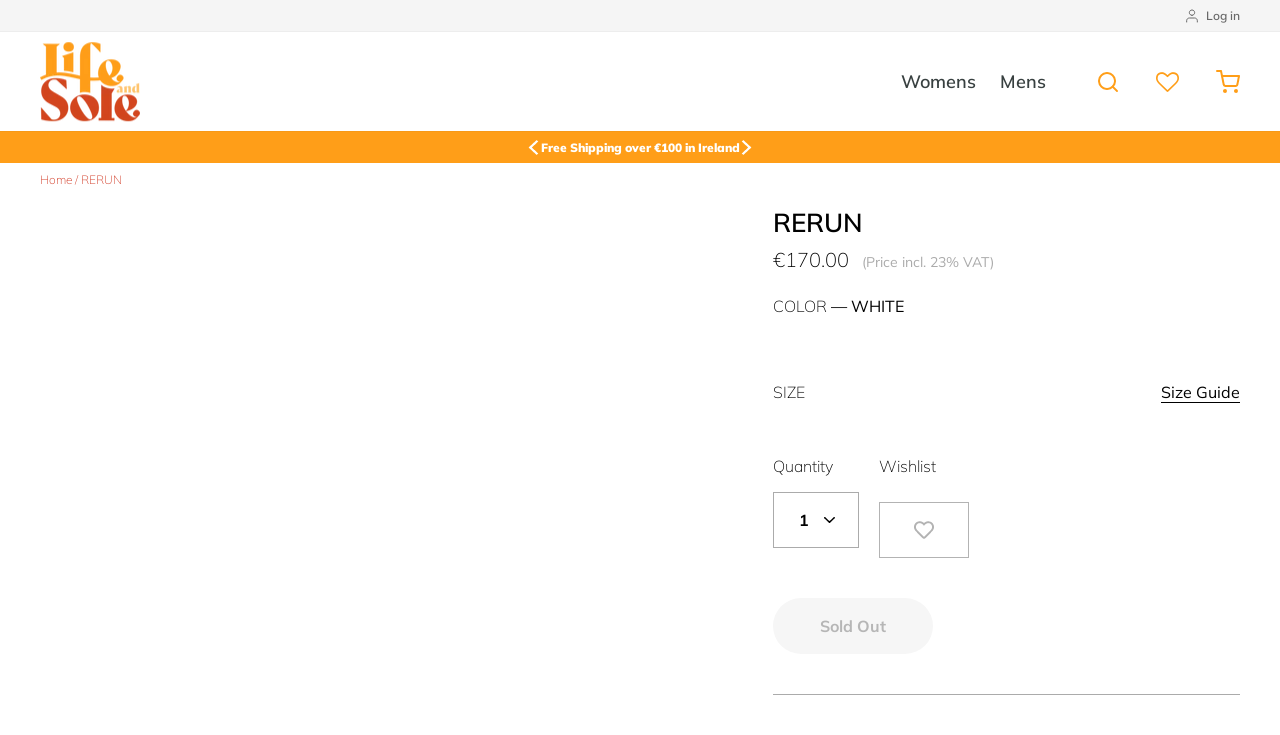

--- FILE ---
content_type: text/css
request_url: https://lifeandsolestore.ie/cdn/shop/t/13/assets/dynamic.css?v=30188645914065037561688655672
body_size: 11498
content:
/** Shopify CDN: Minification failed

Line 190:0 Unexpected ","
Line 556:39 "contant" is not a known CSS property
Line 684:42 "fot-weight" is not a known CSS property
Line 749:21 "margn-bottom" is not a known CSS property
Line 904:100 "lex-direction" is not a known CSS property
Line 938:20 "fon-size" is not a known CSS property
Line 942:37 "margin-botom" is not a known CSS property

**/
/*================ Font Face ================*/
/* font-family: 'Mulish', sans-serif; */
@font-face {
      font-family: 'Mulish';
    src: url('Mulish-ExtraLight.eot');
    src: url('Mulish-ExtraLight.eot?#iefix') format('embedded-opentype'),
        url('Mulish-ExtraLight.woff2') format('woff2'),
        url('Mulish-ExtraLight.woff') format('woff'),
        url('/cdn/shop/files/Mulish-ExtraLight.ttf?v=1659597775') format('truetype'),
       url('Mulish-ExtraLight.svg#Mulish-ExtraLight') format('svg');
    font-weight: 300;
    font-style: normal;
    font-display: swap;
}

@font-face {
    font-family: 'Mulish';
    src: url('Mulish-SemiBold.eot');
    src: url('Mulish-SemiBold.eot?#iefix') format('embedded-opentype'),
        url('Mulish-SemiBold.woff2') format('woff2'),
        url('Mulish-SemiBold.woff') format('woff'),
        url('/cdn/shop/files/Mulish-SemiBold.ttf?v=1659596016') format('truetype'),
        url('Mulish-SemiBold.svg#Mulish-SemiBold') format('svg');
    font-weight: 600;
    font-style: normal;
    font-display: swap;
}

@font-face {
    font-family: 'Mulish';
    src: url('Mulish-Black.eot');
    src: url('Mulish-Black.eot?#iefix') format('embedded-opentype'),
        url('Mulish-Black.woff2') format('woff2'),
        url('Mulish-Black.woff') format('woff'),
         url('/cdn/shop/files/Mulish-Black.ttf?v=1659596016') format('truetype'),
        url('Mulish-Black.svg#Mulish-Black') format('svg');
    font-weight: 900;
    font-style: normal;
    font-display: swap;
}

@font-face {
    font-family: 'Mulish';
    src: url('Mulish-Medium.eot');
    src: url('Mulish-Medium.eot?#iefix') format('embedded-opentype'),
        url('Mulish-Medium.woff2') format('woff2'),
        url('Mulish-Medium.woff') format('woff'),
        url('/cdn/shop/files/Mulish-Medium.ttf?v=1659596016') format('truetype'),
        url('Mulish-Medium.svg#Mulish-Medium') format('svg');
    font-weight: 500;
    font-style: normal;
    font-display: swap;
}

@font-face {
    font-family: 'Mulish';
    src: url('Mulish-Regular.eot');
    src: url('Mulish-Regular.eot?#iefix') format('embedded-opentype'),
        url('Mulish-Regular.woff2') format('woff2'),
        url('Mulish-Regular.woff') format('woff'),
        url('/cdn/shop/files/Mulish-Regular.ttf?v=1659596016') format('truetype'),
        url('Mulish-Regular.svg#Mulish-Regular') format('svg');
    font-weight: normal;
    font-style: normal;
    font-display: swap;
}

@font-face {
    font-family: 'Mulish';
    src: url('Mulish-Bold.eot');
    src: url('Mulish-Bold.eot?#iefix') format('embedded-opentype'),
        url('Mulish-Bold.woff2') format('woff2'),
        url('Mulish-Bold.woff') format('woff'),
        url('/cdn/shop/files/Mulish-Bold.ttf?v=1659596016') format('truetype'),
        url('Mulish-Bold.svg#Mulish-Bold') format('svg');
    font-weight: bold;
    font-style: normal;
    font-display: swap;
}


/*================ General ================*/
*{outline:none;}
html{padding-bottom:0 !important;}
.btn, .shopify-payment-button .shopify-payment-button__button--unbranded, .spr-container .spr-button, .spr-container .spr-summary-actions a{font-family: 'Mulish', sans-serif;font-size:22px;letter-spacing:0;font-weight:bold;text-transform: none;padding:16px 36px;border-radius: 50px;}
.btn:hover{transition-delay:unset !important;}
.btn:after{display:none;}
.btn-white{background-color:#fff;color:#000;}
.btn-white:hover{background-color:#000 !important;color:#fff;}
.rte{font-size:16px;font-weight: normal;line-height:1.4}
.rte a:after{display:none;}
input,textarea,select,button{font-family: 'Mulish', sans-serif;}
body,.h1, .h2, .h3, .h4, .h5, .h6, h1, h2, h3, h4, h5, h6{font-family: 'Mulish', sans-serif;line-height:1.2;}
.h5, .h6, h5, h6{text-transform:none;letter-spacing:normal;font-weight:normal}
h2.section-header__title{font-size:26px;font-weight:600;}
h1.section-header__title{font-size:30px;font-weight:600;}
.slick-arrow{height:46px;width:46px;border-radius:50px;font-size:0;background:#E5E5E5;background-repeat: no-repeat;background-position:center;position:absolute; top: -60px;}
.slick-prev.slick-arrow{background-image:url(/cdn/shop/files/Vector_1.svg?v=1659350143);right:62px;}
.slick-next.slick-arrow{background-image:url(/cdn/shop/files/Vector.svg?v=1659350143);right:0;}
.slick-arrow.slick-disabled{background-color: rgba(229, 229, 229, 0.4);}
.slick-dots{list-style:none;margin:0;display:flex;justify-content:center;}
.slick-dots li{margin:0 4px;}
.slick-dots li button{padding:0;font-size:0;height:8px;width:8px;border-radius:50px;background: #D9D9D9;}
.slick-dots li.slick-active button{background: #d2451e;}
label{text-transform:inherit !important;font-size:16px !important;letter-spacing:normal !important;}


/*================ Header ================*/
.site-header{box-shadow:none;padding:0;}
.site-header .header-item--navigation{display:block}
.site-header .header-item--navigation .header-nav-inner{display:flex;align-items: center;justify-content: flex-end;}
.site-header .site-nav__icons svg{vertical-align: middle;}
.site-header .site-nav__icons svg path{stroke:#ff9e18}
.site-header .header-item--navigation  .site-nav__link{padding:38px 12px;font-weight:600;}
.site-header .header-item--navigation .site-nav__link:hover,.top-bar .site-nav__link:hover{color:#d2451e !important;}
.site-header .site-nav__icons{margin-left:24px;}
.site-header .site-nav__icons .site-nav__link{padding:7.5px 14px;}
.site-header .site-nav__icons .site-nav__link .wlh-icon-heart-empty{color: #ff9e18 !important;}
.site-header .site-nav__icons .site-nav__link.js-drawer-open-cart{padding-right:0;}
.site-header .site-nav__link--underline:after{display:none;}
.site-header__logo img{height:100%;width:100%;}
.cart-link__bubble--visible{height:26px; width: 26px; border: 2px solid #fff;top: -14px;right: -10px;text-align: center;font-size: 12px;font-weight: 600;color: #fff;display: flex; align-items: center;justify-content: center;}
.site-header .header-item--navigation .site-nav{display:flex;}
.c-megamenu{display:none;}
.site-nav .site-nav__item.has-c-menu{position:static;}

.site-nav .site-nav__item.has-c-menu .c-megamenu.is-open{display:block;}
.site-nav .c-megamenu{position:absolute;border-top: 1px solid #e3e3e3;top:100%;background: linear-gradient(to right, #F8F8F8 50%, #fff 50%);padding:0 20px;z-index: 1000;left:0;width:100%;}  
.c-megamenu__inner{display: flex;flex-direction: row;margin-left: auto; margin-right: auto;max-width: 1640px;width: 100%;}
.c-megamenu__inner .c-megamenu-left{ background-color: #F8F8F8;flex-grow: 0;width: auto;white-space: nowrap}
.c-megamenu__dropdown-item{padding: 45px 20px 34px;}
.s-megamenu ul{list-style:none;margin:0;}
.c-megamenu-left ul li{margin-bottom:25px;}
.c-megamenu-left ul li a{font-weight:bold;line-height: 1.5;}
.c-megamenu-left ul li a.red-text{color:#990000}
.c-megamenu__inner .c-megamenu-center{background-color: #fff;display: flex;flex-direction: column;flex-wrap: wrap; max-height: 490px; width: 100%;margin:0;}
.c-dropdown-menu{min-width: 9.6rem;margin:0;padding-top:6px;}
.c-dropdown-menu li{margin-bottom:0;}
.c-dropdown-menu li a{line-height:2;letter-spacing: 0.5px;font-size:14px;}
.c-megamenu__sub-child{margin-bottom: 32px;padding-left: 19px;padding-right: 19px;}
.c-megamenu__sub-child .c-megamenu__sub-child__link{font-weight:bold;}

.c-megamenu-right{background-color: #fff;display: flex;align-content: space-between;flex-wrap: wrap;flex: 0 0 auto; max-width: 41%;padding-bottom: 50px;width: auto;white-space: nowrap;}
.c-megamenu-right a{line-height:2;letter-spacing: .5px;color: #d2451e;font-size:14px;display:block;}
.site-nav .c-megamenu a:hover{text-decoration:underline;}
.c-megamenu-right .row{display:flex;flex-wrap:wrap;margin:0 -15px;}
.c-megamenu-right .row .col{padding:0 15px;}
.c-megamenu-right .row .col-12{width:100%;}
.c-megamenu-right .row .col-6{width:50%;}
.c-megamenu-right .row .col-4{width:33.33%;}
.c-megamenu-right p{margin-bottom:6px;font-size:14px;}
.c-megamenu-right  img{height:auto;}

.top-bar .site-nav__link{padding:0px 16px;font-size:12px;color:#696969;/*border-left:1px solid #696969;*/font-weight: 600;display: flex;align-items: center;justify-content: flex-end;}
.top-bar .site-nav__link svg{margin-right:6px;}
.top-bar .site-nav__link:last-child{padding-right:0;}
.top-bar{padding:8px 0;text-align:right;background:#F5F5F5;}

.announcement-link-text{font-size:12px;font-weight: 900;color:#fff;}
.announcement-bar{padding:8px 0;}
.announcement-bar .flickity-prev-next-button{height:30px;width:30px;background:transparent;display:flex;align-items:center;justify-content:center;}
.announcement-bar .flickity-button-icon{position:unset;height:85%;width:85%;fill:#fff;}
.announcement-bar .flickity-previous{left:calc(50% - 10%);}
.announcement-bar .flickity-next{right:calc(50% - 10%);}

.drawer__close-button:active{background: transparent;}
.mobile-nav li a.mobile-nav__link--top-level,.mobile-nav li span{font-size:16px;}
#NavDrawer .drawer__fixed-header{background:#F8F8F8;}

.mobile-nav__toggle button{border-left:0;margin:0;height:100%;}
.mobile-nav__toggle .collapsible-trigger__icon svg{transform: rotate(272deg);}
.mobile-nav__toggle .collapsible-trigger__icon svg path{fill:#000;}
.mobile-nav__toggle .collapsible-trigger__icon{height:auto;width:auto;}

.site-header__search .site-header__search-btn{display:flex:align-items:center;}
.site-header__search .site-header__search-btn svg path {stroke: #ff9e18;}
#NavDrawer .mobile-nav__item.dropdown{position:static;}
#NavDrawer .mobile-nav__item .mobile-nav__sublist.m-top-level,#NavDrawer .mobile-nav__item .m-middle-level {position:absolute;top:0;right:-100%;height:100% !important;width:100%;background:#fff;transition:all 0.5s;z-index:1;}
,#NavDrawer .mobile-nav__item .m-middle-level {z-index:2;}
#NavDrawer .mobile-nav__item .mobile-nav__sublist.is-open{right:0;}
#NavDrawer .mobile-nav__item:after,#NavDrawer .mobile-nav__grandchildlist:before{display:none;}
#NavDrawer .mobile-nav__item:not(.mobile-nav__item--secondary){border-bottom:1px solid #e8e8e1;}
#NavDrawer .m-megamenu-center {margin:0;}
#NavDrawer .menu-top-header {height: 65px;background: #F8F8F8;display:flex;justify-content:space-between;align-items:center;padding:0 20px;}
#NavDrawer .mobile-nav__sublist .mobile-nav__link{font-size:16px;padding:15px 20px;}
#NavDrawer .mobile-nav__sublist .mobile-nav__item:last-child{padding-bottom:0;}
#NavDrawer .menu-top-header a{display:flex;align-items:center;font-weight:200;}
#NavDrawer .menu-top-header svg path{fill:#000}
#NavDrawer .menu-top-header a svg{transform: rotate(92deg);margin-right:3px;}
#NavDrawer .mobile-nav__item--secondary a{padding:10px 30px;}

#NavDrawer .m-top-level .m-megamenu__sub-child .mobile-nav__toggle button{padding:0;}
#NavDrawer .m-top-level  .mobile-nav__faux-link{padding:15px 20px;}
#NavDrawer .m-top-level .mobile-nav__toggle .collapsible-trigger__icon{right:25px;}
#NavDrawer .m-top-level  .top-category.has-top-title,#NavDrawer .m-top-level .last-category.has-last-title{padding:15px 20px;border-bottom:1px solid #e8e8e1;}
#NavDrawer .m-top-level  .top-category.has-top-title a,#NavDrawer .m-top-level .last-category.has-last-title a{font-size:16px;}
#NavDrawer a.red-text{color:#990000;}


.site-header .header-item--navigation .header-nav-top .site-nav__link{padding:0;}
.site-header .header-item--navigation .header-nav-top{max-width: 150px;margin: 0 0 -10px auto;border-bottom: 1px solid;padding-top: 10px;padding-bottom:10px;}
.site-header .header-layout{align-items:center;}

/*================ Homepage ================*/
.slideshow__slide .hero__image-wrapper{transition: all 1s !important;}
.slideshow__slide:hover  .hero__image-wrapper{transform: scale(1.1);}
.slideshow-wrapper .hero__text-wrap .hero__title{font-weight:700;}
.slideshow-wrapper .hero__text-wrap .hero__title span{color: #EDCF00;font-style: italic;}
.slideshow-wrapper .hero__text-content .hero__link{margin-top:75px;}
.slideshow-wrapper .hero__text-content .btn{transition:all 0.5s !important;}
.slideshow-wrapper .hero__text-content .btn:hover{color:#fff !important;background:#FD9D18 !important}
.mobile_link.hero__link {display:none;}

.collection-item__title .btn:hover{background:#000;color:#fff;}
.featured-collection-title{display:flex;justify-content:space-between;}
.featured-all-link a{font-size:24px;font-weight:600;display:flex;align-items:center;position:relative;}
.featured-all-link span{display:inline-block;margin-left:15px;background-size: contain;background-image:url(/cdn/shop/files/Long_Right_Arrow_723b83d5-065f-4cd6-bafe-22e8ac0470e6.svg?v=1669794096);width:50px;height:30px;}
.featured-all-link img{margin-left:15px;}
.featured_wrapp .collection-image--square{padding-bottom: 86%;}

.featured-collection-wrapper .grid{display:none;}
.featured-collection-wrapper .grid.slick-initialized{display:block;}
.featured-collection-wrapper .slick-dots{flex-wrap:wrap;}
.grid-product__meta{margin:26px 0 0;padding:0;position:relative;}
.grid-product__meta .grid-product__title {font-weight:600;font-size:16px;padding:0 ;}
.grid-product__meta .grid-product__price{font-size: 16px;font-weight: 600;padding-top: 12px;margin:0;}
.grid-product__meta .product_tag,.grid-product__meta .color_count{color:#ABABAB;text-transform: uppercase;font-size:14px;font-weight:600;}
.view-all{display:flex;justify-content:center;}
.view-all a{font-size:20px;font-weight:600;color:#d2451e;text-decoration:underline;text-transform: capitalize;}
.view-all a:hover{color:#000;}
.grid-product-info{transition:all 0.5s;}

.grid-product__content .grid-product__colors-main{transition: all .5s;position: absolute;top: 20px; background: #fff;width: 100%;opacity:0;visibility:hidden;}
.grid-product__content:hover .grid-product__colors-main .grid-product__price{padding-top:0;}
.grid-product__content:hover .grid-product__colors-main .grid-product__colors{margin:0 0 12px;}
.grid-product__content .color-swatch{display:inline-block;}
.grid-product__content:hover .grid-product__colors-main{opacity:1;visibility:visible;top:0;}
.grid-product__content .color-swatch{height:40px;width:40px;}
.grid-product__content:hover .grid-product-info{opacity:0;visibility:hidden;}
.grid-product__meta .product_tag{margin-bottom:8px;}
.grid-product__meta .color_count{margin-top:8px;}
.grid-product__content .grid-product__link{position:relative;top:0;left:0;height:100%;width:100%;z-index:1;cursor:pointer;}
.grid-product__content .wishlist-hero-custom-button .__react_component_tooltip {display:none !important;}


.background-media-text,.background-media-text__text{position:relative;}
.background-media-text .background-media-text__aligner{margin:0;height: 100%;display: flex;align-items: center;}
.background-media-text__container:before{position:absolute;content:"";bottom:0;left:0;background:url(/cdn/shop/files/curves_1.png?v=1659352494);height: 450px;width: 760px;background-repeat: no-repeat;z-index:2;background-size: cover;opacity: 0.5;mix-blend-mode: screen}
/*.background-media-text__text:before {position: absolute;top: 0;left: 0;display: block;width:100%;height:100%;content: "";background-image:url(/cdn/shop/files/gradient_1.png?v=1659354302);z-index: -1;}*/
/* .background-media-text__text:after {position: absolute;bottom:-10%;right:-5%;display: block;width:100%;height:100%;content: "";background-image:url(/cdn/shop/files/curves_2.png?v=1659419887);mix-blend-mode: screen;} */
.background-media-text__text{width:430px;padding:40px 65px;text-align:center;background-image:url(/cdn/shop/files/output-onlinepngtools.png?v=1669980829);background-size: cover;border-radius: 10px;}
.background-media-text__text p.h3{font-size:28px;font-weight:bold;color:#1e3b5a;}
.background-media-text__text .rte{color:#000;font-weight:600;}
.background-media-text__text .btn{position:relative;z-index:2;font-size:18px;}
.background-media-text__text .btn.btn-white{background: #c24f2d;color: #fff;}

.logo-list-wrapper .logo-bar{max-width:860px;margin:0 auto;display:block;}
.logo-list-wrapper{padding:56px 0;}
.logo-list-wrapper .logo-bar__item{flex:unset;float:unset;display:inline-block; height:100px;width:16.6666666667% !important;text-align:center;margin:0;opacity:1;}
.logo-bar-img{height:100px;width:100px;border-radius:50px;margin:0 auto;border: 1px solid rgb(171, 171, 171, 0.60);padding:30px 15px;}
.logo-list-wrapper .section-header{margin-bottom:40px;text-align:center;}
.logo-list-wrapper .view-all a{margin-top:30px;}

.text-with-icons{background-color:#ff9e18;position:relative;}
.text-with-icons:before{position:absolute;content:"";top:0;left:0;height:100%;width:100%;background:url(/cdn/shop/files/gradient_1.png?v=1659354302);mix-blend-mode: soft-light;opacity: 0.5;}
.text-with-icons .page-width{max-width:100%;padding:0;}
.text-with-icons .text-with-icons__blocks{margin:0;position:relative;}
.text-with-icons .text-with-icons__blocks .text-with-icons__block{flex-direction: unset;align-items:center;justify-content:center;padding:32px 12px;}
.text-with-icons .text-with-icons__block-icon{margin-bottom:0;}
.text-with-icons  .text-with-icons__block-title h3{margin-bottom:0;color:#fff;font-size:24px;margin-left:30px;font-weight:500;}
.text-with-icons .text-with-icons__blocks .text-with-icons__block:not(:last-child){border-right:1px solid rgb(255, 255, 255, 0.5);}

.newsletter-section{padding:0;position:relative;overflow:hidden;background-image:url(/cdn/shop/files/Newsletter-Signup-Background.jpg?v=1669193124);background-position: right;background-size: 55%;}
/* .newsletter-section:before{position:absolute;content:"";background-image:url(/cdn/shop/files/curves_1.svg?v=1660308365);bottom: -19%;left: 17%;z-index:1;    mix-blend-mode: screen;opacity:0.5;background-size: contain;width: 1500px;height: 603px;background-repeat: no-repeat;} */
.newsletter-image{position:relative;padding-bottom:56.25%;}
.newsletter-image img{position:absolute;height:100%;width:100%;left:0;top:0;}
.newsletter-section .grid{display:flex;flex-wrap:wrap;align-items:center;}
.newsletter-block{max-width:480px;margin:0 auto;position:relative;padding-right:10px;z-index:2;}
.newsletter-block p.h3{font-size: 34px;color: #fff;font-weight: bold;}
.newsletter-block .newsletter__input-group{max-width:100%;}
.newsletter-section .newsletter-block  .newsletter__input{background: #FFFFFF;border-radius: 50px;border:none;font-size:16px;color:#000;padding:15px;}
.newsletter-block .newsletter__input::placeholder{color: #ABABAB !important;opacity:1;}
.newsletter-section .newsletter-block .btn{padding: 15px 27px;background: #001D35;border-radius:50px !important;font-size: 16px;border: none;}
.newsletter-block .input-group-btn{margin-left:10px;}
.newsletter-block form{margin:42px 0;}
.newsletter-block .rte{color:#fff;max-width:365px;font-weight:600;}
.newsletter-block .rte a{color:#fff;border-bottom:none !important;text-decoration:underline !important;}
.newsletter-block .rte a:hover{color:#000;}

.site-footer{padding:35px 0;}
.site-footer .footer__title {letter-spacing:normal; text-transform: inherit;font-size: 14px;font-weight: bold;padding-bottom: 13px;border-bottom: 1px solid #fff;margin-bottom:32px;}
.site-footer .site-footer__linklist li a{padding: 0;font-size: 14px;}
.site-footer .site-footer__linklist li a:hover,.site-footer .news-bottom-txt.rte a:hover{color:#d2451e}
.site-footer .site-footer__linklist li:not(:last-child){margin-bottom:16px;}
.site-footer .footer-social-wrapper .footer__title{font-weight:500;}
.site-footer .footer__newsletter-btn-label{display:block;}
.site-footer .footer__newsletter-btn{position:unset;transform:unset;}
.site-footer .footer__newsletter-btn svg{display:none;}
.site-footer .footer__newsletter input{border:none;font-size: 14px !important;font-weight: 500;}
.site-footer .footer__newsletter .footer__newsletter-btn{border-radius: 50px;background: #ff9e18;transition:all 0.5s; width: 100%; text-align: center;padding: 13px;font-size: 12px;font-weight: bold;margin:5px 0 30px;}
.site-footer .footer__newsletter .footer__newsletter-btn:hover{background:#f9b167;}
.news-bottom-txt p{letter-spacing: 0.2px;opacity: 0.75;font-size: 10px;line-height: 1.4;}
.site-footer .news-bottom-txt.rte a{border:none;text-decoration:underline !important;}

.bottom-linklist ul{list-style:none;display:flex;margin:15px 0;}
.bottom-linklist ul li{margin-right:20px;}
.bottom-linklist ul li a{font-size:12px;color:#fff;opacity: 0.75;}
.bottom-linklist ul li a:hover{opacity:1;}
.site-footer .footer__small-text{text-align:left;color:#fff;opacity: 0.75;font-size:12px;padding:0;}
.footer__social li svg:hover{filter: brightness(0.5);}
.footer__social li svg{transition:all 0.5s;}

/*================ Collection page ================*/
.section-header__shadow:before,.collection-hero__content:before{display:none;}
.collection-hero__content{position:unset;padding:24px 0;}

.collection-hero__content .breadcrumb{margin:0 0 13px;}
.breadcrumb span,.breadcrumb  a{font-size:12px;color:#D13721;}
.section-header--hero .section-header__title{font-size:30px;color:#000;}

.filter-form div .collection-sidebar__group{border-top:0.5px solid #000;}
.filter-form div:last-of-type .collection-sidebar__group{border-bottom:0.5px solid #000;}

.collection-sidebar__group button{font-size: 14px;color: #000; font-weight: 600;letter-spacing: normal;}
.collection-sidebar__group .filter-icon{float:right;height:14px;width:14px;display: flex;align-items: center; justify-content: center;}
.collection-sidebar__group .filter-icon .filter-minus,.collection-sidebar__group button.is-open .filter-plus{display:none;}
.collection-sidebar__group button.is-open .filter-minus{display:block;}
.collection-content .grid{display:flex;flex-wrap:wrap;justify-content:center;}
.collection-content .grid__item.grid__item--sidebar{width:25%;}
.collection-content .grid__item.grid__item--content{width:75%;}
.collection-content{padding-bottom:96px;padding-top:0;}
.collection-content .hide-sidebar .grid__item--sidebar{display:none;}
.collection-content .hide-sidebar .grid__item--content{width:100%;}

.collection-filter__item--sort{flex:unset;}
.collection-filter__sort-container{height: auto;padding: 0;border: none;width: max-content;}
.collection-filter select{border:none;padding:10px 20px 10px 10px;font-size:16px;font-weight:600;background-position:right 0 center;background-size: 9px;}
.collection-filter__item--count,.collection-filter__item{flex:unset;}
.collection-filter__item.hide-filter a{ display: flex; align-items: center;font-size: 16px;font-weight: 600;cursor:pointer;}
.collection-filter__item.hide-filter svg{margin-left: 10px;}
.collection-filter__item{padding-left:40px;}
.collection-filter .btn{border:none;padding:0;}
#CollectionSidebar{margin-top:60px;}
.collection-filter__item.product-filter{display: flex;align-items: center;}
.collection-filter__item.product-filter label{margin: 0;margin-right: 10px;}
.collection-filter__item.product-filter select{width: min-content;}
.collection-filter__item--drawer .btn{color:#000;font-weight:600;background:transparent;}
.collection-filter__item--drawer .btn svg{margin-right:12px;}

.collection-item .btn{font-size:18px;}
#FilterDrawer .tag-list--active-tags .btn{padding:0;background:transparent;color:#000;}
#FilterDrawer .tag-list--active-tags svg{color:#000;}
.collection-sidebar  .tag-list--active-tags li,#FilterDrawer .tag-list--active-tags li{border: 1px solid #ccc;margin-right: 10px;padding: 5px;display: flex;align-items: center;width: fit-content;}
.collection-sidebar li.tag--remove svg,#FilterDrawer  ul li.tag--remove svg{position:unset;transform:unset;}
.collection-sidebar ul.tag-list--active-tags,#FilterDrawer  ul{display:flex;flex-wrap:wrap;}

.pagination .next a, .pagination .prev a{height:100%;width:100%;padding:0;}
.pagination .next, .pagination .prev,.pagination .page{height:32px;width:32px;line-height:32px;}
.pagination .page{font-size: 22px;font-weight: 600;}
.pagination .page.current, .pagination a{padding:0;opacity:1;}
.pagination .page a{height:100%;width:100%;display:flex;align-items:center;justify-content:center;color: rgb(0, 0, 0, 0.25);}
.pagination .page.current{color:#ff9e18}

.collection-sidebar .tag .btn{background:transparent;padding:0;font-size:16px;color:#000;font-weight:normal;}
.collection-sidebar .tag .btn:hover{background:transparent !important;}
.collection-sidebar .tag svg{color:#000;}

.collection-grid__wrapper .grid-product__meta .grid-product__price{font-size:14px;}
.collection-grid__wrapper .grid-product{margin-bottom:60px;}
.template-collection .pagination{padding-bottom:0;}

#CollectionSidebar-2-filter-size .tag__checkbox{display:none;}
#CollectionSidebar-2-filter-size .tag__checkbox-wrapper {border: 0.25px solid #959494;border-radius: 6px;padding: 12px 14px;margin:0 10px 5px 0;}
#CollectionSidebar-2-filter-size .tag__checkbox-wrapper:hover{text-decoration:none;}
#CollectionSidebar-2-filter-size .tag__checkbox-wrapper span{font-size:14px;line-height:normal;}
#CollectionSidebar-2-filter-size .collapsible-content__inner li{display:inline-block;}

/*================ Product page ================*/
.page-content--product{padding-top:0;}
.template-product .breadcrumb{margin:10px 0 20px;}
.breadcrumb{font-size: 12px;color: #D13721;}

.product__photos  .product__main-photos .flickity-page-dots {display:block;}
.product__photos  .product__thumbs{display:none;}
.product__photos .flickity-page-dots{bottom: auto;right: 0;left: auto;top: 50%;width: auto;right:21px;transform: translateY(-50%);}
.product__photos .flickity-page-dots .dot{display:block;background: transparent;border: 1px solid #000;height:8px;width:8px;margin:12px 0;}
.product__photos .flickity-page-dots .dot.is-selected{background:#000;}

.variant-wrapper label.variant__label{font-size:16px;letter-spacing:normal;text-transform:inherit;margin-bottom:16px;}
.variant-input-wrap label{box-shadow:0 0 0 1px #959494;font-size:12.6px !important;margin:0 9px 9px 0;font-family: 'Mulish'}
.varinat-colour .variant-input-wrap label{box-shadow:none;}
.variant-input-wrap input[type=radio]:checked+label{box-shadow:0 0 0 1px #000;}
.varinat-size .variant-input-wrap input[type=radio]:checked+label {
    box-shadow: 0 0 0 2px #ff9e18;
    background: transparent;
    color: black;
}
/*.varinat-size .variant-input-wrap input[type=radio]:checked+label{box-shadow:0 0 0 0.44px #959494;background:#F6F6F6;color:#D8D8D8;}*/
.varinat-size .variant-input label{padding: 15px 24px;border-radius: 5.40211px;line-height:normal;}
.variant-wrapper.varinat-colour{border-bottom: 0.3px solid #ABABAB;padding-bottom: 15px}
.variant-input-wrap{margin:0;}
.variant-wrapper.varinat-size{margin:32px 0 20px;}
.color-swatch:before{display:none;}
.color-swatch{height:45px;width:45px;}
.product__quantity select{border-color: #ABABAB;padding: 16px 25px;background-position: right 23px center;font-size:16px;font-weight:bold;width:86px;height:56px;}

.product-single__meta{padding-left:0;}
.product-single__title{font-size:26px;font-weight:600;}
.product-single__meta .product-block.product-block--price{display:flex;align-items:flex-end;margin-bottom:25px;}
.product-single__meta .product-block--price .product__price{font-size:20px;margin-right:13px;}
.product-single__meta .product-block--price .product__policies{font-size:14px;color:#ABABAB;margin:0;}
.product-single__meta .product-block{margin-bottom:10px;}
.product-desc .read_less,.product-desc.active_more .read_more{display:none !important;}
.product-desc.active_more .read_less{display:block !important;}
.product-desc .read_less,.product-desc .read_more{text-transform:capitalize;}

.product-single__meta  .product-single__form{border-bottom: 0.3px solid #ABABAB;padding:30px 0 40px;margin-bottom:40px;}
.product-single__meta  .product-desc .rte{margin-top: 16px;font-weight:200;height:85px;overflow:hidden;position:relative;}
.product-single__meta  .product-desc .rte:before{content: ''; transition-property: top;transition-duration: 300ms;transition-timing-function: ease-in-out;background-image: linear-gradient(rgba(255,255,255,0), #fff 100%); position: absolute;top: calc(100% - 6.25em);left: 0; height: 6.25em; width: 100%;}
.product-single__meta  .product-desc.active_more .rte:before{top: 100%;}
.product-single__meta .product-single__form .btn{font-size:16px;min-width:160px;padding-left:0;padding-right:0;width:auto;text-transform: capitalize;}
.product__quantity label{margin-bottom:16px;}
.product-single__meta .product-desc.active_more .rte{height:100%;}

.product-tab-inner{padding:75px 110px;background:#F6F6F6;}
.tab-right article:not(.active){display: none;}
.tab-links{list-style:none;margin:0;border-right:  0.5px solid rgb(171, 171, 171, 0.5);;}
.tab-links li{margin:0;}
.tab-links li a{font-size:22px;}
.vertical_tab_nav{display:flex;}
.vertical_tab_nav .tab-left{width:25%;}
.vertical_tab_nav .tab-right{width:75%;padding-left:10%;}
.vertical_tab_nav .tab-left li a{padding: 25px 0;display: block;}
.vertical_tab_nav .tab-left li a.active{border-bottom: 0.5px solid rgb(171, 171, 171, 0.5);text-decoration:underline;}
.vertical_tab_nav .tab-right .rte p a , .acc-content .rte p a {text-decoration: underline !important;}

.product-tab-mobile{padding:16px;background:#F6F6F6;}
.product-tab-mobile .acc-content { display: none;}
.product-tab-mobile .acc-content .rte{padding-top:10px;}
.acc-container .acc-head{padding: 25px 0;border-bottom: 1px solid #ABABAB;display: flex;align-items: center;justify-content: space-between;}
.acc-container .acc-head p{margin: 0;font-size: 18px;font-weight: 500;}
.acc-container .acc-head span{display:inline-block;height:12px;width:12px; background:url(/cdn/shop/files/Vector_3.svg?v=1659594533);background-position: center;background-repeat: no-repeat;background-position: center;}
.acc-container .acc-head.active span{transform: rotate(90deg);}
.acc-container .acc-head.active p{text-decoration:underline;}
.product__quantity .js-qty__wrapper{max-width:120px;min-width:auto;}

.product-main-slide .image-wrap{position:relative;padding-bottom:100% !important;}
.product-main-slide .image-wrap .product-img{opacity:1 !important;height:100%;width:100;position:absolute;top:0;left:0;object-fit:contain; }
.product__main-photos .swiper{height:770px;} 
.swiper-pagination .swiper-pagination-bullet{background:transparent;border:1px solid #000;margin:12px 0 !important;}
.swiper-pagination.swiper-pagination-vertical.swiper-pagination-bullets, .swiper-vertical>.swiper-pagination-bullets{right:21px;}
.swiper-pagination .swiper-pagination-bullet.swiper-pagination-bullet-active{background:#000;}

.variant-wrapper.varinat-size .variant__label-info{float:right;display: inline-block;border-bottom: 1px solid #000;}
.variant-wrapper.varinat-size  .tool-tip-trigger__title:hover{text-decoration:none;}
.size-chart__standalone{display:none;}

.pro-qty-wrapper{display:flex;}
.pro-qty-wrapper .product__quantity{margin-right:20px;}
.pro-qty-wrapper .wishlist-icon .w-title{display:inline-block;margin-bottom:16px;}
.pro-qty-wrapper .wishlist-icon button{height: 56px !important;width: 86px;border: 1px solid #ABABAB !important;border-radius: 0 !important;font-size:0 !important}
.pro-qty-wrapper .wishlist-icon button svg{width:20px;height:20px;color:#ABABAB;}

#wishlist-hero-shared-list-view{max-width: 1380px; margin: 0 auto;padding: 50px 40px;}
#wishlist-hero-shared-list-view .jss77{padding:0;}
#wishlist-hero-shared-list-view  h1{font-size:26px !important;font-weight:600;}
#wishlist-hero-shared-list-view  h1 svg{display:none;}
#wishlist-hero-shared-list-view .MuiCardHeader-content .MuiTypography-root,#wishlist-hero-shared-list-view .MuiGrid-root  .MuiButton-label,
#wishlist-hero-shared-list-view  .MuiButtonBase-root {font-family: 'Mulish', sans-serif !important}
#wishlist-hero-shared-list-view  .MuiTypography-body1,#wishlist-hero-shared-list-view  .MuiTypography-body1 .MuiButton-label{font-size:16px !important}

.pro-reco-title .section-header__title{text-transform: capitalize;font-size:26px;}
.collection-grid__wrapper .no-product{margin:50px 0;font-weight:700;font-size:20px;}

/* .product__main-photos  .swiper-slide{display:flex;align-items:center;}                                       */

/*================ Cart page ================*/
#CartDrawer .drawer__fixed-header .drawer__header {padding-top:20px;padding-bottom:20px;}
#CartDrawer .drawer__fixed-header,#CartDrawer .drawer__header{height:auto;}
#CartDrawer .drawer__title{font-size: 20px;font-weight: 600;}
#CartDrawer .cart__item-title{font-size: 14px;font-weight: 400;}
#CartDrawer .cart__item-name{font-size:16px;}
#CartDrawer .cart__item--variants{font-size:12px;color:#bababa;}
#CartDrawer .cart__item-sub{align-items:center;}
#CartDrawer .cart__item-price-col  .cart__price{font-size:14px;font-weight:bold;}
#CartDrawer .cart__item-sub{;font-weight:bold;font-size:16px;}
#CartDrawer .cart__item-sub .ajaxcart__subtotal{letter-spacing:normal}
#CartDrawer .cart__checkout-wrapper .btn{text-transform: capitalize;font-size:18px;}

.template-cart .page-content{padding-top:0;padding-bottom:0;}
.template-cart  .section-header{margin:50px 0;}
.template-cart h1.section-header__title{font-size:26px;}
.cart__page .cart__image{flex:0 0 200px;}
.cart__page .cart__item{padding:20px;border:none;}
.cart__page .cart__item-details{padding:15px 0;}
.cart__page .cart__item-name{font-size: 18px;font-weight: 600;}
.cart__page .cart__item--variants{color: #BABABA;font-size: 14px;width:100%;}
.cart__page .cart__item--variants span{font-weight:normal;}
.cart__page .cart__item-title{flex:1 1 60%;display: flex;flex-wrap: wrap;}
.cart__page-col:first-child{padding-right:0;}
.cart__page .cart__item-sub{flex:1 1 40%;justify-content: space-around;}
.cart__page .cart__item-title .cart__remove{align-self: end;}
.cart__page .cart__item-title .cart__remove a{color:#BABABA;font-size:14px;font-weight:600;text-decoration:underline;}
.cart__page .cart__item-title .cart__remove a:hover{color:#000;}
.cart__page-col:last-child:after{display:none;}
.cart__page-col.cart-right-wrapper{padding:20px 20px 0 100px;}
.cart__page-col.cart-right-wrapper .cart__item-sub{justify-content: space-between;}
.cart__page .cart__item-sub.cart__item-row div{font-size:18px;font-weight:600;}
.cart__page .cart__item-sub.cart__item-row div span{color:#ABABAB;font-size:14px;}
.cart__page .cart__item-sub.cart-total{padding: 16px 0;border-top: 1px solid #000;border-bottom: 1px solid #000;margin-top: 40px;}
.cart__page .cart__item-sub.cart-total div{font-size:18px;text-transform: uppercase;}
.cart__page .cart__item-sub.cart-total div strong{font-weight:900;}
.cart__page .btn.cart__checkout{font-size:16px}
.cart-favourites-inner{display:flex;flex-wrap:wrap;background:#C20000;padding:33px 35px;}
.cart-favourites-left{width:30%;padding:0 15px;}
.cart-favourites-right{width:70%;padding:0 15px;}
.cart-favourites-left h3{font-size:18px;color:#fff;font-weight:600;margin-bottom:5px;}
.cart-favourites-left .rte{font-size:14px;color:#fff;}
.cart-favourites-right ul{list-style:none;margin:0 -15px;display:flex;flex-wrap:wrap;}
.cart-favourites-right ul li{width:100%;max-width:33.33%;padding:0 15px;display:flex;align-items:center;justify-content:center;border-left:1px solid #fff;}
.cart-favourites-right ul li svg{width:50px;height:50px;}
.cart-favourites-right ul li span{color:#fff;font-weight:500;margin-left:15px;font-size:16px;}
.cart-continue{text-align:center;margin:25px 0 0;}
.cart-continue p a{font-size: 14px;font-weight: 600;color: #BABABA;text-decoration:underline;text-transform: capitalize;}
.cart-continue p svg{margin-right:10px;}
.cart-continue p {display: flex;align-items: center;justify-content: center;}
.cart-continue p a:hover{color:#000;}
.cart__page .cart__item{position:relative;}
.cart__page .cart__item .cart-remove-icont {position:absolute;top:5px;right:5px;}
.cart__page .cart__item .cart-remove-icont svg:hover path{fill:#0063ba;}
.cart__page .cart__item-price-col .cart__price{margin-top:10px;font-size:18px;font-weight: 600;}

.template-cart .grid--uniform .medium-up--one-quarter:nth-of-type(4n+1),.product-recommendations .grid--uniform .small--one-half:nth-of-type(odd),.product-recommendations .grid--uniform .small--one-third:nth-of-type(3n+1){clear:unset;}
.template-cart .slick-track{display:flex;}
.template-cart .section-header  .cart-count{color:#ABABAB;}
.template-cart .recently-product .section-header{margin:0 0 30px;}

.rte h1, .rte h2, .rte h3, .rte h4, .rte h5, .rte h6{margin-top:0;}
.mobile-cart.cart__remove{display:none;}
.mobile-cart.cart__remove a{color: #BABABA;font-size: 14px;font-weight: 600;text-decoration: underline;margin-top:16px;}
.mobile-cart.cart__remove a:hover{color:#000}

/*================ Account page ================*/
.customer-page {padding: 65px 0 125px;background-size: cover;background-repeat: no-repeat;background-position: top center;position:relative;}
.customer-page:after{position:absolute;contant:"";top:0;left:0;height:100%;width:100%;background-color:#000;;}
.customer-page .page-width{max-width: 615px; background: #fff;padding: 60px 80px;}
.Header__Tab{display:flex;margin-bottom:30px;}
.Header__Tab a{display:inline-block;text-align:center;border-bottom: 1px solid #ABABAB;width:50%;    font-size: 20px;color: #ABABAB;font-weight: 600;padding: 16px 0;}
.Header__Tab a.active{border-bottom: 3px solid #d2451e;color:#000;}
.template-customers-login h1.section-header__title,.template-customers-register h1.section-header__title{font-size:26px;}

.form-vertical{margin-bottom:0;}
.form-vertical input{font-size: 16px;border-color: #ABABAB;border-radius: 5.4px; padding: 14px;margin-bottom:24px;}
#RecoverPassword{font-size: 14px;color: #ABABAB;}
#RecoverPassword:hover{color:#000;text-decoration:underline;}
.account-policy{margin-top:32px;}
.account-policy .rte a{color:#0063BA;text-decoration:underline !important;}
.account-policy .rte a:hover{color:#000;}
.rte a{border:none !important}
.input-passowrd{position:relative;}
.input-passowrd span{position: absolute;right: 0;top: 20px;right: 18px;color: #ABABAB;font-size: 12px;text-transform: uppercase;font-weight: bold;cursor:pointer;}
#RecoverPasswordForm h2{font-size:24px;}
.email-check{display: inline-flex;margin-bottom:22px;align-items:flex-start;}
.email-check input{margin-top: 3px;}

#create_customer .btn,#customer_login .btn{min-width:200px;}                  
.template-customers-addresses .btn, .template-customers-account .btn{font-size:16px;}
#AddressNewForm .grid.grid--small{display:flex;flex-wrap:wrap;}

/*================ About-us page ================*/
.page-banner-wrapper{position:relative;overflow:hidden;}
.page-banner-content{position:absolute;bottom:10%;left:0;}
.page-banner-content h1{font-size:75px;font-weight:bold;color:#fff;margin-bottom: 42px;padding: 0 0 42px 66px;position: relative;display:inline-block;}
.page-banner-content h1:before{position:absolute;content:"";bottom:0;left:0;height:1px;width:94%;background:#fff;}
.page-banner-content .rte{color:#fff;font-weight:200;max-width: 535px;padding: 0 0 0 66px;font-size:20px;}
.page-banner-img img{width:100%;display:block;transition:all 0.7s;}
.page-banner-img img:hover{transform: scale(1.1);}

.btn-group {display:flex;}
.btn-group .btn{font-size:16px;margin:0 24px 0 0}
.btn.btn--tertiary{border:1px solid #ff9e18;color:#ff9e18}
.btn.btn--tertiary:hover{background:#ff9e18;color:#fff;}
.feature-row__item  .h1,.custon-text__top h2{font-size:36px;font-weight:600;color:#d2451e;}
.feature-row__item  .subheading{text-transform: inherit;letter-spacing: 0;font-size:16px;font-weight:600;margin:24px 0 16px;}
.feature-row__item  .rte{font-weight:200;}
.feature-row__text .custom_text{margin:24px 0 40px;}
.feature-row__text .custom_text li{margin:8px 0;}
.feature-row{margin:0;}
.feature-row__text{max-width: 50%;flex: 0 1 50%;}
.feature-row__item{max-width: 50%;flex: 0 1 50%;}
.feature-row-wrapper{overflow:unset;}
.feature-row__item__image{margin-top:-80px;}
.feature-row__item__image .image-wrap{filter: drop-shadow(0px 15px 50px rgba(7, 78, 232, 0.1));}
.feature-row__text--right{padding:5%;}

.custon-text__top-inner{max-width:535px;}
.custon-text__top .rte{font-weight:200;margin:24px 0 50px;}
.custom-bottom_img{text-align:right}
.custom-bottom-image{position:relative;margin-top: -7%;}
.custom-bottom-image .custom-right-text{position:absolute;right:0;top:0; font-size:300px;font-weight: 900;color: white;text-shadow: -1px -1px 0 #ff9e18, 1px -1px 0 #ff9e18, -1px 1px 0 #ff9e18, 1px 1px 0 #ff9e18;}
.custom-bottom-image .custom-left-text{position:absolute;left:0;bottom:-25%; font-size:300px;font-weight: 900;color: white;text-shadow:  -1px -1px 0 #ff9e18, 1px -1px 0 #ff9e18, -1px 1px 0 #ff9e18, 1px 1px 0 #ff9e18;}
.custom-bottom_img{position:relative;z-index:1;}
.custom-image-wrapper{margin-bottom:10%;}
.custon-text__top-inner .btn-group{position:relative;z-index:2;}

.bg-text-wrapper{position:relative;}
.bg-text-wrapper .bg-text-wrapp{position:absolute;left:10%;max-width:475px;top:50%;transform:translateY(-50%);}
.bg-text-wrapp h3{font-size: 35px;color: #fff;font-weight: 600;}
.bg-text-wrapp  .rte{font-weight:200;color:#fff;margin:24px 0 40px;}
.bg-text-wrapper .bg-text-wrapp .btn{font-size:16px;}
.contact-form-wrapper{max-width:600px;margin:0 auto;}
.contact-main-wrapper{margin:56px 0;}
.contact-main-wrapper h1.section-header__title{font-size:26px;text-align:center;}

/*================ FAQ page ================*/
.faq-tab-wrapper{display:flex;flex-wrap:wrap;}
.faq-left{width:30%;padding-right:5%;}
.faq-right{width:70%;padding-left:5%;}

.faq-left .accordion-title,.faq-policy ul li span{font-weight:600;font-size:14px;letter-spacing:normal;text-transform:uppercase;}
.accordion-container .accordion-title {position:relative;margin:0;padding: 12px 20px 12px 0;cursor:pointer;}
.accordion-container .accordion-title span{position:absolute;height:14px;width:14px;right:10px;top: 50%;transform: translateY(-50%);}
.accordion-container .accordion-title span::after {position:absolute;content:"";top:0;left:0;height:14px;width:14px;background-image:url(/cdn/shop/files/Group_54.svg?v=1659945433);}
.accordion-container .accordion-title span::before{position:absolute;content:"";top:0;left:0;background-image:url(/cdn/shop/files/Group_54_1.svg?v=1659945433);background-size: contain;height: 100%;background-repeat: no-repeat;background-position: center;width:100%;display:none;}
.accordion-container .accordion-title.open span::before{display:block;}
.accordion-container .accordion-title.open span::after{display:none;}
.accordion-container .accordion-title:hover{color:#C20000}

.accordion-container .acco-item{border-bottom: 1px solid #000;}
.accordion-container .acco-item:first-child{border-top: 1px solid #000;}
.accordion-content ul{list-style: none;margin: 0;padding:12px 0 24px 15px;}
.accordion-content ul li:not(:last-child){margin-bottom:24px;}
.accordion-content ul li a{color:#C20000;text-decoration:underline;font-size:16px;}
.accordion-content ul li a.active{font-weight:bold;}

.faq-tab-content h3{font-size: 26px;font-weight: 600;margin-bottom: 44px;}
.faq-tab-content{max-width:640px;}
.faq-contact p{margin:50px 0 0;font-weight:bold;}
.faq-contact p a{color:#ff9e18;text-decoration:underline;}
.faq-contact p a:hover{color:#000;}
.faq-right .faq-tab-content:not(.show-faq-content){display:none;}
.faq-policy ul{list-style:none;margin:0;}
.faq-policy ul li{margin: 0;padding: 12px 20px 12px 0;cursor: pointer;border-bottom:1px solid #000;}

.faq-main-wrapp{margin-top:45px;}

/*================ Blog page ================*/
.top-blog-wrapper{margin:50px 0 84px;}
.top-blog-wrapper .grid{display:flex;flex-wrap:wrap;align-items:center;}
.top-blog-content h2{color:#C20000;font-size:56px;}
.top-blog-content .rte{margin:16px 0 36px;font-size:20px;}
.top-blog-content .section-header{margin-bottom:0;}
.top-blog-content{max-width: 470px;padding: 0 0 0 10%;}
.top-blog-content .btn,.main-blog-wrapper .btn{font-size:16px;}

.article__title{display:inline-block;}
.main-blog-wrapper .section-header h1{font-size:26px;}
.main-blog-wrapper .section-header{margin-bottom:40px;}
.article__grid-meta .article__grid-image{margin-bottom:24px;}
.article__grid-meta  .article__title{margin-bottom:32px;font-size:26px;display:block;}
.article__grid-meta .article__link{text-decoration:underline;font-size:12px;font-weight:bold;color:#ff9e18;}
.article__grid-meta .article__link:hover{color:#000;}
.article__grid-meta{margin-bottom:95px;}
.main-blog-wrapper{margin-bottom:130px;}
.main-blog-wrapper .top-blog-content .section-header{margin-bottom:0;}

.template-article .collection-hero{height:630px;}
.template-article .collection-hero__content{position:absolute;top:50%;left:0%;left: 0%;transform: translateY(-50%);bottom: auto;}
.template-article  .collection-hero__content .section-header{max-width:700px;}
.template-article  .collection-hero__content h1{color:#fff;font-size:64px;font-weight:700;}

.template-article .page-width.page-width--narrow{max-width:720px;padding-top:40px;}
.template-article .article .article__date{fot-weight:500;font-size:12px;color:#ff9e18;}
.template-article .article .article__title{font-size:26px;font-weight:600;color:#ff9e18;margin:20px 0 35px;}
.template-article .article  .rte .quote{padding:50px 40px;}
.template-article .article  .rte h3{font-weight:bold;font-size:26px;margin:0 0 10px;color:#000;}
.template-article .article  .rte .quote span{letter-spacing: 0.1px;color: #737B7D;font-weight:600;}
.template-article .article  .rte {color: #737B7D;font-weight:200;color:#0A0A0B;}
.template-article .article .rte ul li{font-size:18px;font-weight:normal;}
.template-article .article  .rte a{color:#0063ba;text-decoration:underline !important;}
.template-article .blog-post-wrapper .section-header{margin-bottom:54px;}
.template-article .blog-post-wrapper .article__date{display:none;}

.template-article .collection-hero__content .breadcrumb{display:none;}
.template-article .blog-post-wrapper .article__grid-meta{margin-bottom:30px;}

.template-article .page-width.page-width--narrow article{padding-bottom:70px;}

.template-404 .main-content{display: flex;align-items: center;justify-content: center;}
.template-404  .section-header--404{padding:0;text-align:center;}
.template-404  h1.section-header__title{font-size:44px;}

.main-blog-wrapper .grid{display: -webkit-box; display: -ms-flexbox;display: flex;-ms-flex-wrap: wrap;flex-wrap: wrap;}
.main-blog-wrapper .grid .grid__item{ display: flex;}
.main-blog-wrapper .grid .aticle-grid{width: 100%; display: -webkit-box;display: -ms-flexbox;display: flex;flex-direction: column;}
.main-blog-wrapper .grid .article__grid-image{    width: 100%;}
.main-blog-wrapper .grid .article__grid-meta{width: 100%; display: -webkit-box;display: -ms-flexbox;display: flex;-webkit-box-orient: vertical;-webkit-box-direction: normal;-ms-flex-direction: column;flex-direction: column;height: 100%;}
.main-blog-wrapper .article__grid-meta .article__link{margin-top:auto}

/*================ Order Track page ================*/
.order-tracker-inner{display:flex;flex-wrap:wrap;align-items:center;}
.order-half{width:100%;max-width:50%;}
.h1.section-header__title{font-size:26px}
.order-content{max-width:420px;margin:0 auto;}
.order-content .rte{margin-top:40px;}
.order-content .rte a{text-decoration:underline !important;color:#C20000;}
.order-content .rte a:hover{color:#ff9e18;}
.order-content h1.section-header__title{font-size:26px;}
.custon-text__top {position:relative;z-index:2;}
a.color-swatch.hide_it {display: none !important;}
/*================ Media Query ================*/
@media only screen and (min-width: 769px) and (max-width: 1199px){
  .newsletter-image{padding-bottom:75%;}
  .newsletter-image img{object-fit:cover;}
}  
@media only screen and (min-width: 641px) and (max-width: 1023px){
  .bg-text-wrapper .image-wrap{position:relative; padding-bottom:56.25% !important;}
  .bg-text-wrapper .image-wrap img{position:absolute;top:0;left:0;height:100%;width:100%;object-fit:cover;}
  
}
@media  only screen and (min-width: 1440px){
  .c-megamenu__inner .c-megamenu-left {padding-right: 95px;}
  .c-dropdown-menu{min-width:10rem}
}
@media  only screen and (min-width: 1280px){
   .site-nav__icons .js-drawer-open-nav{display:none;}
}
@media only screen and (min-width: 769px){
  .desk-hide{display:none;}
}
@media only screen and (max-width: 1600px){
  .custom-bottom-image .custom-right-text,.custom-bottom-image .custom-left-text{font-size:235px;}
  .custom-bottom-image .custom-left-text{bottom:-10%;}
}
@media only screen and (max-width: 1440px){
 
  .article__grid-meta{margin-bottom:60px;}
  .main-blog-wrapper{margn-bottom:90px;}
  .c-megamenu-right .row {margin:0 -7px;}
  .c-megamenu-right .row .col{padding:0 7px;}
  .c-megamenu-left ul li a{font-size:14px;}
  .newsletter-section:before{bottom:-30%;}
  
}
@media only screen and (max-width: 1279px){
  .site-header .header-item--navigation .site-nav.site-navigation{display:none;}
  .site-header .header-item--navigation .site-nav__icons .site-nav__link.js-drawer-open-nav svg{width: 34px;height: 24px;}
  .site-header .header-item--navigation .site-nav__icons .site-nav__link.js-drawer-open-nav{padding-right:0;}
  .site-header .header-item--navigation .site-nav__icons button{margin-left:6px;}
  .site-header .header-item--navigation .site-nav__link{font-size:16px;padding:20px 8px;}
  .top-bar{display:none;}
  #NavDrawer .drawer__fixed-header,#NavDrawer .drawer__header{height:65px;border:none;}
  .site-header .header-item--navigation .header-nav-top{display:none;}
  .site-header .header-item--navigation{display: flex;justify-content: flex-end;}
}
@media only screen and (max-width: 1199px){
  .page-banner-content h1{font-size:65px;}
  .btn,.shopify-payment-button .shopify-payment-button__button--unbranded, .spr-container .spr-button, .spr-container .spr-summary-actions a{font-size:18px;}
  .text-with-icons .text-with-icons__block-title h3{font-size:20px;}
  .text-with-icons .text-with-icons__block-icon svg{width:60px;}
  .collection-grid__wrapper .grid-product{margin-bottom:40px;}
  .cart__page .cart__image{flex:0 0 100px;}
  .cart__page-col.cart-right-wrapper{padding:20px 0 0 20px;}
  .page-banner-content h1{font-size:55px;}
  .custom-bottom-image{margin-top:0;}
  .custom-bottom-image .custom-left-text{bottom:-5%;}
  .custom-bottom-image .custom-right-text, .custom-bottom-image .custom-left-text{font-size:200px;}
  .top-blog-content h2{font-size:40px;}
  .top-blog-wrapper{margin:50px 0 60px;}
  .main-blog-wrapper .article__title{font-size:18px;margin-bottom:15px;}
  .article__grid-meta{margin-bottom:50px;}
  .main-blog-wrapper{margin-bottom:75px;}
  .product__main-photos .swiper{height:550px;}
  .product__main-photos .swiper-slide {display:flex;align-items:center;}
  .template-article .page-width.page-width--narrow article{padding-bottom:30px;}
  .template-article .collection-hero__content h1{font-size:42px;}
  .article__grid-meta .article__title{font-size:18px;}
  .product-tab-inner{padding:45px 60px;}
  
}
@media only screen and (max-width:1023px){
  .site-header  .header-item--logo{-webkit-box-flex: 0 0 180px;-ms-flex: 0 0 180px;flex: 0 0 180px;}
  .site-header .site-nav__icons{margin-left:0;}
  .announcement-bar .flickity-previous{left:calc(50% - 15%);}
  .announcement-bar .flickity-next{right:calc(50% - 15%);}
  .background-media-text__text p.h3{font-size:24px;}
  .text-with-icons .text-with-icons__block-title h3{font-size:16px;margin-left:15px;}
  .newsletter-block p.h3{font-size:26px;}
  .newsletter-block form{margin:30px 0;}
  .cart__page .cart__item-details{padding:0;}
  .cart__page .cart__item-name{font-size:14px;}
  .cart__page .cart__item-sub.cart__item-row div{font-size:16px;}
  .cart-favourites-left{display:none;}
  .cart-favourites-right{width:100%;}
  .cart__page .btn.cart__checkout{padding-left:0;padding-right:0;}
  .page-banner-content h1{font-size:46px;padding:0 0 25px 66px;margin-bottom:25px;}
  .feature-row__text--right{padding-right:20px;}
  .btn-group .btn{margin:10px 10px 0 0;}
  .btn-group{flex-direction:column;}
  .custom-image-wrapper{display: flex;flex-wrap: wrap;flex-direction: column-reverse;}
  .custom-bottom_img{text-align:center;margin-top:80px;}
  .custom-image-wrapper{margin-top:0;}
  .custom-bottom-image .custom-right-text, .custom-bottom-image .custom-left-text{font-size:59.26px;}
  .custom-bottom-image{margin-bottom:96px;}
  .custom-bottom-image .custom-left-text{bottom: auto;top: 30%;}
  .custon-text__top .btn-group{flex-direction:unset;}
  .custom-bottom-image .custom-right-text{top: -32px;z-index: 11;}
  .faq-left{padding-right:0;}
  .slideshow-wrapper .hero__text-content .hero__link{margin-top:40px;}
  .custom-bottom-image .custom-right-text{mix-blend-mode: multiply;}
  .template-collection .collection-grid__wrapper .grid .grid__item{width:50%;}
  
}
@media only screen and (max-width: 991px){
  .collection-filter__item{padding-left:20px;}
  .collection-filter__item.hide-filter a,.collection-filter__item.product-filter label,.collection-filter select{font-size:14px !important;}
  
}
@media only screen and (max-width: 768px){
  .site-header{padding:8px 0;}
  .mobile-hide{display:none;}
  .site-header .header-item--navigation .site-nav__icons .site-nav__link{padding:8px;}
  .announcement-bar .flickity-previous{left:calc(50% - 25%);}
  .announcement-bar .flickity-next{right:calc(50% - 25%);}
  .mobile_link.hero__link {display:block;text-align:center;margin-top:20px;}
  .slideshow-wrapper .hero,.slideshow-wrapper .slideshow__slide{overflow:unset;}
  .slideshow-wrapper .slideshow__slide  .btn{background: #ff9e18 !important;color:#fff !important;}
  .index-section--hero .slideshow-wrapper{margin-bottom:120px;}
  .btn, .shopify-payment-button .shopify-payment-button__button--unbranded, .spr-container .spr-button, .spr-container .spr-summary-actions a{font-size:16px;padding:16px 36px 14px;}
  .collection-item__title--overlaid-box>span{font-size:18px;}
   h2.section-header__title{font-size:24px;}
  .featured-all-link a{font-size:22px;}
  .grid-product__meta .grid-product__price,.grid-product__meta .grid-product__title{font-size:14px;}
  .background-media-text__text p.h3{font-size:18px;}
  .background-media-text__text{width:100%;padding:30px 40px;}
  .background-media-text__aligner.background-media-text--center,.background-media-text__aligner .animation-cropper{display:block;}
  .featured-all-link span{background-image:url(/cdn/shop/files/Group_225_87900202-9e1d-4218-8671-d9575ab79de6.svg?v=1669794184);background-repeat: no-repeat;width: 21px;height: 18px;background-size: cover;}
  .text-with-icons .text-with-icons__blocks .text-with-icons__block:not(:last-child){border-bottom:1px solid rgb(255,255,255,.5);border-right:0;}
  .text-with-icons .text-with-icons__blocks{padding:12px 32px;}
  .text-with-icons .text-with-icons__blocks .text-with-icons__block{justify-content:flex-start;padding:14px 0;}
  .text-with-icons .text-with-icons__block-icon svg{width:50px;height:35px;}
  .text-with-icons .text-with-icons__block-title h3{font-size:14px;}
  .text-with-icons .text-with-icons__block-icon{display:inherit;}
  .hero__text-content.vertical-center {vertical-align: bottom;}
  .slideshow-wrapper .hero__text-wrap .hero__title{font-size:30px;margin-bottom:10px;}
  .hero__text-wrap .hero__text-shadow:before{display:none;}
  .featured-collection-wrapper h2.section-header__title,.featured-collection-wrapper .featured-all-link a{font-size:20px;}
  .featured-all-link span{margin-left:10px;}
  .background-media-text__container.desk-hide{height:auto;}
  .background-media-text__container:before{display:none;}
  .site-header .header-item--navigation .site-nav__icons .site-nav__link svg{height:20px;width:20px;}
  .site-header .header-item--navigation .site-nav__icons .site-nav__link{padding:8px 5px;}
 
  .logo-list-wrapper h2.section-header__title{font-size:20px}
  .logo-list-wrapper .section-header{margin-bottom:30px;}
  .newsletter-block{padding:44px 20px 34px;}
  .site-footer .grid__item{padding-bottom:0;}
  .site-footer .footer__title{margin-bottom:0;}
  .site-footer .grid__item:after{display:none;}
  .site-footer .footer__collapsible{padding:20px 0 0;}
  .site-footer .collapsible-trigger-btn{padding:20px 15px 20px 0; }
  .site-footer .footer__newsletter .footer__newsletter-btn{margin:10px 0 32px;}
  .news-bottom-txt p{font-size:10px;}
  .bottom-linklist ul{margin:20px 0 10px}
  .site-footer .grid__item:first-child{padding-top:0;}
  .site-footer{padding:12px 0 32px}
  .site-header .header-item--logo{flex:unset;}

  .collection-content .grid__item.grid__item--sidebar,.collection-content .grid__item.grid__item--content{width:100%;}
  .collection-filter__item.hide-filter{display:none;}
  .collection-filter__item{padding-left:0;margin-bottom:0;}
  .collection-filter{border-top:1px solid #000;border-bottom:1px solid #000;margin-bottom:32px;background:#fff;padding:3px}
  .collection-grid__wrapper .grid-product{margin-bottom:25px;}
  .collection-filter__item.product-filter{display:none;}
  #CollectionSidebar{margin-top:0;}
  .grid-product__meta .product_tag, .grid-product__meta .color_count{font-size:12px;}
  .grid-product__meta{margin:12px 0 0;}
  .collection-hero__content .breadcrumb{display:none;}

  .product__main-photos{margin-left:0;margin-right:0;}
  .grid--product-images--partial .flickity-slider .product-main-slide{width:100%;}
  .product__photos .flickity-page-dots{top: auto;bottom: -20px; transform: unset;display: flex !important;justify-content: center;width: 100%;right:auto;}
  .product__photos .flickity-page-dots .dot{margin:0 4px;background:#D9D9D9;border:none;}
  .product__photos .flickity-page-dots .dot.is-selected{background:#0063BA;}
  .product-single__title{text-align:left;margin-bottom:16px;}
  .product-single__meta .product-block--price .product__price{font-size:24px;}
  .product-single__meta{text-align:left;}
  .template-product .breadcrumb{margin:28px 0 24px;}

  .cart__page .cart__item{padding: 18px 8px;border: 0.5px solid #ABABAB;}
  .cart__page .cart__item-title,.cart__page .cart__page-col:first-child  .cart__item-sub{flex:1 1 100%;}
  .cart__page .cart__page-col:first-child .cart__item-sub{flex-wrap:wrap;flex-direction: column-reverse;}
  .cart__page .cart__page-col:first-child .cart__item-sub div{width:100%;text-align:left !important;lex-direction: column-reverse;}
  .cart__page .cart__item-title,.cart__page .cart__item-details{display:inline-block;}
  .cart__page .cart__item-name{font-size:16px;margin-bottom:16px;}
  .cart__page .cart__item-title .cart__remove{display:none;}
  .cart__page .cart__item--variants{margin-bottom:16px;}
  .cart__page .cart__item-price-col{font-size: 18px;font-weight: 600;margin-bottom: 16px;}
  .cart__page-col.cart-right-wrapper{padding:60px 0 0;}
  .cart__page .cart__item-sub.cart__item-row div span{font-size:12px;}
  .cart-favourites-inner{padding:10px 32px;}
  .cart-favourites-right ul li{max-width:100%;border-left:0;justify-content: flex-start;padding:15px 0;}
  .cart-favourites-right ul li:not(:last-child){border-bottom:1px solid #fff;}
  .cart-favourites-right ul li span{font-size:14px;}
  .template-cart h1.section-header__title{font-size:24px;}
  .template-cart .section-header{margin:40px 0 30px;}
  .cart__page .cart__item .cart-remove-icont{display:none;}
  .cart__page .cart__item-sub.cart-total div{font-size:18px;}

  .customer-page{padding:0;}
  .customer-page .page-width{max-width:100%;padding:72px 16px;}
  .template-customers-login h1.section-header__title, .template-customers-register h1.section-header__title{font-size:24px;}
  .Header__Tab a{font-size:16px;}
  .cart-link__bubble--visible{height:20px;width:20px;line-height:18px;font-size:8px;top:-8px;right:-8px}

  .feature-row__text, .feature-row__item{max-width:100%;}
  .feature-row-wrapper{padding:0;}
  .feature-row__item__image{margin-top:-60%;}
  .feature-row__item__image .image-wrap{margin:0 0 0 auto;width:75%;background:transparent;padding-bottom:90% !important;}
  .feature-row__text--right{padding-top:0;padding-bottom:80px;}
  .feature-row__item .h1,.custon-text__top h2{font-size:26px;}
  .feature-row__item .rte,.custon-text__top .rte{font-weight:400;font-size:14px;}
  .feature-row__item .subheading{font-size:14px;}
  .btn-group{flex-direction:unset;}
  .custon-text__top .rte{margin:24px 0;}
  .custom-image-wrapper{margin-bottom:80px;}
  .bg-text-wrapp h3{fon-size:26px;}
  .faq-left,.faq-right{width:100%;}
   h1.section-header__title{font-size:24px;}
  .faq-right{padding-left:0;}
  .faq-tab-content h3{font-size:20px;margin-botom:35px;}
  .top-blog-content{padding:16px 0 0;}
  .top-blog-content h2.section-header__title{font-size:36px;}
  .top-blog-content .rte{margin:16px 0;}
  .top-blog-wrapper{margin:36px 0 60px;}
  .blog-item-wrapp .grid .grid__item {width:50%;}
  .article__grid-meta{margin-bottom:32px;}
  .main-blog-wrapper{margin-bottom:64px;}
  .template-article .article .rte{font-size:14px;}
  .template-article .article .rte h3{font-size:20px;}
  .template-article .collection-hero__content{display:none;}
  .template-article .collection-hero{height:auto;}
  .template-article .article .rte .quote{padding:35px 15px 10px;}
  .template-article .article .rte .quote span{display:inline-block;margin-top:10px;font-size:16px;}
  .quote svg{height:25px;width:10px;}
  .template-article .blog-post-wrapper .section-header{margin-bottom:32px;}
  .faq-tab-wrapper{flex-direction: column-reverse;}
  .faq-right{margin-bottom:50px;}
  .faq-contact p{margin:25px 0 0;}
  .newsletter-section:before{background-image:url(/cdn/shop/files/curves_svg.svg?v=1660308461);bottom:0;left:12%;width:600px;height:270px;}
  .background-media-text__text:after{background-image:url(/cdn/shop/files/curves_svg.svg?v=1660308461);width: 682px;height: 275px;left: 5%;right: auto;bottom: 0;} 
  .product-single__meta .product-block .product-desc{display:block;padding-top: 20px}
   .product-single__meta .product-single__form{border-bottom:0;margin-bottom:0;padding-bottom:0;}
   .acc-container .acc-head{font-size:18px;}
   .acc-content .rte{font-size:14px;}
  #NavDrawer .mobile-nav__item--secondary a{padding:10px 20px;}
  .order-half{max-width:100%;}
  .order-image{display:none;}
  .order-content{padding:45px 15px 35px;}
  .order-content h1.section-header__title{font-size:24px;}
  .featured-collection-title{padding-top:20px;}
  .featured-collection-title .section-header{margin-bottom:20px;}
  .logo-list-wrapper{padding:70px 0 32px;}
  .logo-list-wrapper .view-all a{font-size:16px;}
  .announcement-bar{padding:9px 0;}
  .page-content--product{padding-bottom:30px}
  .template-article .page-width.page-width--narrow{padding-top:20px;}
  .template-article .article .rte ul li{font-size:16px;}
  .template-article .article .rte ul{margin-left:15px;}
  .template-article .blog-post-wrapper h2.section-header__title{font-size:20px;}
  tool-tip[data-tool-tip-open=true] .tool-tip__inner{padding:45px 0 20px;}
  .swiper-pagination .swiper-pagination-bullet{margin:0 6px !important;}
  .swiper-pagination .swiper-pagination-bullet.swiper-pagination-bullet-active{background:#0063BA;}
  .swiper-pagination .swiper-pagination-bullet{background:#D9D9D9;border:none;}
  .product__main-photos .swiper-pagination {display: flex; justify-content: center; height: auto;bottom: 8px;top: auto;}
  .acc-container .acc-head p{font-size:14px;}
  .pro-reco-title .section-header__title{font-size:20px;}
  .variant-input-wrap label{font-size:13.93px !important;}
  #CartDrawer .cart__checkout-wrapper .btn{font-size:16px;}
  .template-cart .cart__page{padding-bottom:20px;}
  .template-cart .mobile-cart.cart__remove{display:block;}
    .page-banner-content{bottom:auto;top:48px;padding:0 15px;}
  .page-banner-content h1{padding:0 0 24px 0;margin-bottom:24px;font-size:28px;}
  .page-banner-content .rte{padding:0;font-weight:400;font-size:14px;}
  .page-banner-content h1:before{width:100%;}
  .bg-text-wrapp .rte{font-size:14px;font-weight:400;}
  .faq-main-wrapp{margin-top:30px;}
  .accordion-content ul{padding:12px 0 24px 0 }
  .background-media-text__text{border-radius:0;}
  .newsletter-section{background-size: cover;background-position: right;}
  .featured_wrapp .collection-image--square{padding-bottom:100%;}
  .slideshow__slide:hover .hero__image-wrapper{transform: scale(1);}
  .header-sticky-wrapper .site-header__logo a{width:80px;}
  .footer__social {margin-top:15px;}
}
@media only screen and (max-width: 640px){
  .newsletter-block p.h3{font-size:16px;}
  .newsletter-section .newsletter-block .newsletter__input{width:100%;}
  .newsletter__input-group{display:block;}
  .newsletter-block .input-group-btn{margin-left:0;margin-top:16px;}
  .newsletter-block .rte{font-size:14px;}
  .newsletter-block form{margin:18px 0;}
  .newsletter-block .theme-block:not(:last-child){margin-bottom:18px;}

  .feature-row__text .custom_text{margin:34px 0 14px;}
  .bg-text-wrapper .bg-text-wrapp{position:relative;z-index:1;left:0;transform:unset;max-width:100%;padding: 32px 17px 0;}
  .bg-text-wrapper .bg-text-wrapp:before{position:absolute;z-index:-1;content:"";top:0;left:0;height: calc(100% + 15%);width:100%;background: linear-gradient(180deg,#16182D 79.06%,rgba(62,64,80,0) 100%);}
  .bg-text-wrapper{display: flex;flex-direction: column-reverse;}
  .bg-image {margin-top:-10%;}
  .cart__page .cart__image{flex:0 0 80px;}
  .main-blog-wrapper .article__title,.blog-post-wrapper .article__title{font-size:12px;margin-bottom:10px}
  .load-more  .btn{width:100%;}
  .blog-post-wrapper .article__title{display:block;}

}
@media only screen and (max-width: 599px){
  .featured-collection-wrapper .slick-dots{padding-left:15px;}
}

@media only screen and (max-width:440px){
  .announcement-bar .flickity-previous{left:10%;}
  .announcement-bar .flickity-next{right:10%;}
  .product-single__meta .product-single__form .btn{width:100%;}
  .btn-group,.custon-text__top .btn-group{flex-direction:column;}
  .btn-group .btn{width:100%;}
  .btn-group .btn{margin:20px 0 0;}
  .product__main-photos .swiper{height:350px;}
  
}

.variant-input input.disabled,.variant-input label.disabled{
    display:none;
}
p.truncated_desc {
    display: none;
}

--- FILE ---
content_type: text/javascript
request_url: https://lifeandsolestore.ie/cdn/shop/t/13/assets/handp.min.js?v=168072614309519089981693475028
body_size: 295
content:
/*
 * ATTENTION: The "eval" devtool has been used (maybe by default in mode: "development").
 * This devtool is neither made for production nor for readable output files.
 * It uses "eval()" calls to create a separate source file in the browser devtools.
 * If you are trying to read the output file, select a different devtool (https://webpack.js.org/configuration/devtool/)
 * or disable the default devtool with "devtool: false".
 * If you are looking for production-ready output files, see mode: "production" (https://webpack.js.org/configuration/mode/).
 */
/******/ (() => { // webpackBootstrap
/******/ 	"use strict";
/******/ 	var __webpack_modules__ = ({

/***/ "./src/ts/handp.ts":
/*!*************************!*\
  !*** ./src/ts/handp.ts ***!
  \*************************/
/***/ ((__unused_webpack_module, __webpack_exports__, __webpack_require__) => {

eval("__webpack_require__.r(__webpack_exports__);\ndocument.addEventListener(\"DOMContentLoaded\", function() {\n    console.log(\"running...\");\n// const $productImgs = Array.from(document.querySelectorAll(\"[data-img-zoom]\"));\n// const $pane = document.querySelector<HTMLDivElement>(\"[data-zoom-pane]\");\n// $productImgs.forEach(($productImg) => {\n//   const drift = new Drift($productImg, {\n//     paneContainer: $pane,\n//     inlinePane: false,\n//     zoomFactor: 2,\n//   });\n//   // drift.disable();\n// });\n// (() => {\n//   if (window.innerWidth < 768) return;\n//   if (!$pane) return;\n//   const container = $pane?.parentNode;\n//   if (!container) return;\n//   container.addEventListener(\"mousemove\", function () {\n//     var e: any = window.event;\n//     var x = e.clientX;\n//     var y = e.clientY;\n//     $pane.style.top = y - 140 + \"px\";\n//     $pane.style.left = x - 140 + \"px\";\n//     //   $pane.style.transition = \"0.1s linear\";\n//   });\n// })();\n});\n\n\n\n//# sourceURL=webpack://lifeandsole/./src/ts/handp.ts?");

/***/ })

/******/ 	});
/************************************************************************/
/******/ 	// The require scope
/******/ 	var __webpack_require__ = {};
/******/ 	
/************************************************************************/
/******/ 	/* webpack/runtime/make namespace object */
/******/ 	(() => {
/******/ 		// define __esModule on exports
/******/ 		__webpack_require__.r = (exports) => {
/******/ 			if(typeof Symbol !== 'undefined' && Symbol.toStringTag) {
/******/ 				Object.defineProperty(exports, Symbol.toStringTag, { value: 'Module' });
/******/ 			}
/******/ 			Object.defineProperty(exports, '__esModule', { value: true });
/******/ 		};
/******/ 	})();
/******/ 	
/************************************************************************/
/******/ 	
/******/ 	// startup
/******/ 	// Load entry module and return exports
/******/ 	// This entry module can't be inlined because the eval devtool is used.
/******/ 	var __webpack_exports__ = {};
/******/ 	__webpack_modules__["./src/ts/handp.ts"](0, __webpack_exports__, __webpack_require__);
/******/ 	
/******/ })()
;

--- FILE ---
content_type: text/javascript
request_url: https://lifeandsolestore.ie/cdn/shop/t/13/assets/dynamic.js?v=110742011081364934021688658531
body_size: 1065
content:
AOS.init(),$(".featured-collection-wrapper .grid").slick({dots:!1,infinite:!1,arrows:!0,speed:300,slidesToShow:4,slidesToScroll:1,responsive:[{breakpoint:1024,settings:{slidesToShow:3,slidesToScroll:1}},{breakpoint:769,settings:{slidesToShow:2,slidesToScroll:1,arrows:!1}},{breakpoint:600,settings:{slidesToShow:1.2,slidesToScroll:1,dots:!0,arrows:!1}}]}),setTimeout(function(){$(".product-recommendations .grid").slick({dots:!1,infinite:!1,arrows:!0,speed:300,slidesToShow:4,slidesToScroll:1,responsive:[{breakpoint:1024,settings:{slidesToShow:3,slidesToScroll:1}},{breakpoint:769,settings:{slidesToShow:2,slidesToScroll:1,arrows:!1}},{breakpoint:600,settings:{slidesToShow:1.2,slidesToScroll:1,dots:!0,arrows:!1}}]})},2500),$(".logo-bar").slick({dots:!1,infinite:!1,arrows:!1,speed:300,autoplay:!0,autoplaySpeed:2e3,slidesToShow:6,slidesToScroll:6,responsive:[{breakpoint:1024,settings:{slidesToShow:4,slidesToScroll:4}},{breakpoint:600,settings:{slidesToShow:3,slidesToScroll:3}},{breakpoint:440,settings:{slidesToShow:2,slidesToScroll:2}}]});var selector=$(".RecentlyViewed-products"),isALARendered;function ALAcheck(){isALARendered=setInterval(function(){customALA()},2e3)}ALAcheck();function customALA(){selector.length>0&&(clearInterval(isALARendered),$(".RecentlyViewed-products").slick({dots:!1,infinite:!1,arrows:!0,speed:300,slidesToShow:4,slidesToScroll:1,responsive:[{breakpoint:1024,settings:{slidesToShow:3,slidesToScroll:1}},{breakpoint:769,settings:{slidesToShow:2,slidesToScroll:1,arrows:!1}},{breakpoint:600,settings:{slidesToShow:1.2,slidesToScroll:1,dots:!0,arrows:!1}}]}))}$(function(){const tabLinks=$(".tab-links li a");$(".tab-links li:nth-child(1) a").addClass("active"),$(".tab-right article:nth-child(1)").addClass("active"),tabLinks.click(function(event){var $this=$(this);event.preventDefault(),$(".tab-links a.active, article.active").removeClass("active"),$this.addClass("active"),$($this.attr("href")).addClass("active")})}),$(".acc-container .acc:nth-child(1) .acc-head").addClass("active"),$(".acc-container .acc:nth-child(1) .acc-content").slideDown(),$(".acc-head").on("click",function(){$(this).hasClass("active")?($(this).siblings(".acc-content").slideUp(),$(this).removeClass("active")):($(".acc-content").slideUp(),$(".acc-head").removeClass("active"),$(this).siblings(".acc-content").slideToggle(),$(this).toggleClass("active"))}),$(".collection-filter__item.hide-filter > a").click(function(){$(this).parents("#CollectionAjaxContent").toggleClass("hide-sidebar"),$("#CollectionAjaxContent").hasClass("hide-sidebar")?$(".collection-filter__item.hide-filter > a").html('Open Filters <svg width="20" height="14" viewBox="0 0 20 14" fill="none" xmlns="http://www.w3.org/2000/svg"> <path d="M0 3.5H20" stroke="black"></path> <circle cx="6" cy="3.5" r="2.5" fill="white" stroke="black"></circle> <path d="M20 10.5H-6.85453e-07" stroke="black"></path> <circle r="2.5" transform="matrix(-1 0 0 1 14 10.5)" fill="white" stroke="black"></circle> </svg>'):$(".collection-filter__item.hide-filter > a").html('Hide Filters <svg width="20" height="14" viewBox="0 0 20 14" fill="none" xmlns="http://www.w3.org/2000/svg"> <path d="M0 3.5H20" stroke="black"></path> <circle cx="6" cy="3.5" r="2.5" fill="white" stroke="black"></circle> <path d="M20 10.5H-6.85453e-07" stroke="black"></path> <circle r="2.5" transform="matrix(-1 0 0 1 14 10.5)" fill="white" stroke="black"></circle> </svg>')}),jQuery(".collection-filter__item.product-filter select.num").on("change",function(){window.location.replace(jQuery(this).val())}),$("body").hasClass("template-customers-register")&&document.querySelector("#passBtn").addEventListener("click",()=>{const input=document.querySelector("#CreatePassword");input.getAttribute("type")==="password"?input.setAttribute("type","text"):input.setAttribute("type","password")}),$(".product-desc .read_more").click(function(){$(this).parents(".product-desc").addClass("active_more")}),$(".product-desc .read_less").click(function(){$(this).parents(".product-desc").removeClass("active_more")}),$(".product__quantity input.js-qty__num").hide(),$(".product__quantity #quantity").on("change",function(){var qty=$(this).val();qty<10?($(this).show(),$(this).parents(".product__quantity").find("input.js-qty__num").val(qty).trigger("change")):($(this).hide(),$(".product__quantity input.js-qty__num").show(),$(this).parents(".product__quantity").find("input.js-qty__num").val(10).trigger("change"))}),$(function(){$(".acco-item:not(:first-of-type) .accordion-content").css("display","none"),$(" .acco-item:first-of-type .js-accordion-title").addClass("open"),$(".js-accordion-title").click(function(){$(".open").not(this).removeClass("open").next().slideUp(300),$(this).toggleClass("open").next().slideToggle(300)})});function debounce(func,wait,immediate){var timeout;return function(){var context=this,args=arguments,later=function(){timeout=null,immediate||func.apply(context,args)},callNow=immediate&&!timeout;clearTimeout(timeout),timeout=setTimeout(later,wait),callNow&&func.apply(context,args)}}var swiper=new Swiper(".mySwiper",{direction:"horizontal",slidesPerView:1,spaceBetween:30,loop:!1,mousewheel:!0,pagination:{el:".swiper-pagination",clickable:!0},breakpoints:{769:{direction:"vertical"}}}),firstSlide=$(".starting-slide");console.log(firstSlide.data("index")),firstSlide.length>0&&firstSlide.data("index")&&swiper.slideTo(firstSlide.data("index")),$(".variant-input-wrap .variant-input.color_input").click(function(){swiper.slideTo($('.swiper-slide[data-media-id="'+$(this).find("label").attr("data-swatch-image-id")+'"]').attr("data-index"))}),$(document).ready(function(){$(".mobile-nav .m-top-level .menu-top-header .back_btn_top").click(function(){$(this).parents(".mobile-nav__sublist.m-top-level").removeClass("is-open"),$(this).parents(".mobile-nav__sublist.m-top-level").siblings(".mobile-nav__has-sublist").find("button").removeClass("is-open")}),$(".mobile-nav .m-middle-level .menu-top-header .back_btn_last").click(function(){$(this).parents(".mobile-nav__sublist.m-middle-level").removeClass("is-open"),$(this).parents(".mobile-nav__sublist.m-middle-level").siblings(".mobile-nav__toggle").find("button").removeClass("is-open")}),$(".mobile-nav .menu-top-header .js-drawer-close").click(function(){$(".mobile-nav__sublist").removeClass("is-open"),$(".collapsible-trigger").removeClass("is-open")}),$('<div class="wishlist-icon"><span class="w-title">Wishlist</span></div>').insertAfter(".product-single__meta .product__quantity"),setTimeout(function(){$("#wishlisthero-product-page-button-container").appendTo(".wishlist-icon")},3e3)}),$(".site-nav__link--has-dropdown").on("click",function(e){var megamenu=$(this).closest(".has-c-menu").find(".c-megamenu");if(megamenu.length){e.preventDefault(),$(".c-megamenu").each(function(){$(this).is(megamenu)||$(this).removeClass("is-open")}),megamenu.toggleClass("is-open",!megamenu.hasClass("is-open"));return}window.location.href=e.currentTarget.href});
//# sourceMappingURL=/cdn/shop/t/13/assets/dynamic.js.map?v=110742011081364934021688658531
